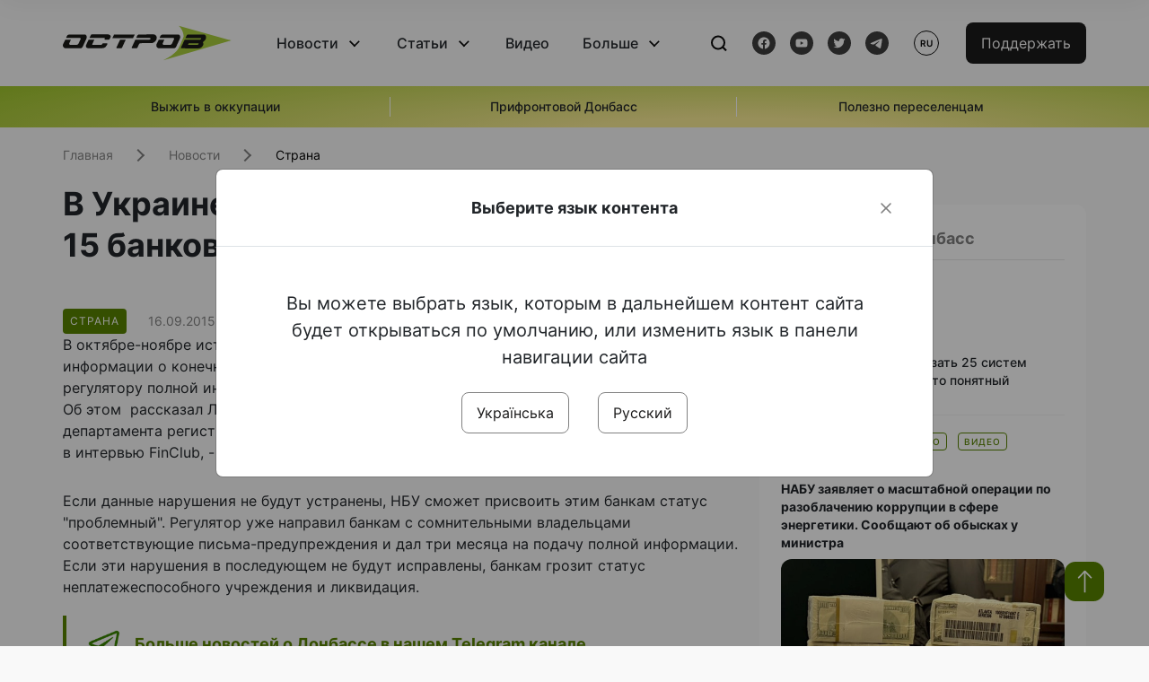

--- FILE ---
content_type: text/html; charset=UTF-8
request_url: https://www.ostro.org/ru/news/v-ukrayne-mogut-stat-problemnymy-15-bankov-i198217
body_size: 15347
content:

<!DOCTYPE html>
<html lang="ru">
<head>
    <meta charset="utf-8">
    <meta http-equiv="X-UA-Compatible" content="IE=edge">
    <title>В Украине могут стать &quot;проблемными&quot; 15  банков | ОстроВ</title>
    <link rel="apple-touch-icon" sizes="57x57" href="/favicon/apple-icon-57x57.png">
    <link rel="apple-touch-icon" sizes="60x60" href="/favicon/apple-icon-60x60.png">
    <link rel="apple-touch-icon" sizes="72x72" href="/favicon/apple-icon-72x72.png">
    <link rel="apple-touch-icon" sizes="76x76" href="/favicon/apple-icon-76x76.png">
    <link rel="apple-touch-icon" sizes="114x114" href="/favicon/apple-icon-114x114.png">
    <link rel="apple-touch-icon" sizes="120x120" href="/favicon/apple-icon-120x120.png">
    <link rel="apple-touch-icon" sizes="144x144" href="/favicon/apple-icon-144x144.png">
    <link rel="apple-touch-icon" sizes="152x152" href="/favicon/apple-icon-152x152.png">
    <link rel="apple-touch-icon" sizes="180x180" href="/favicon/apple-icon-180x180.png">
    <link rel="icon" type="image/png" sizes="192x192"  href="/favicon/android-icon-192x192.png">
    <link rel="icon" type="image/png" sizes="32x32" href="/favicon/favicon-32x32.png">
    <link rel="icon" type="image/png" sizes="96x96" href="/favicon/favicon-96x96.png">
    <link rel="icon" type="image/png" sizes="16x16" href="/favicon/favicon-16x16.png">
    <link rel="manifest" href="/favicon/manifest.json">
    <meta name="msapplication-TileColor" content="#ffffff">
    <meta name="msapplication-TileImage" content="/favicon/ms-icon-144x144.png">
    <meta name="theme-color" content="##588400">
    <meta name="apple-mobile-web-app-status-bar-style" content="black-translucent">
    <meta name="viewport"
          content="width=device-width, user-scalable=no, initial-scale=1.0, maximum-scale=1.0, minimum-scale=1.0">
    <meta name="csrf-param" content="_csrf-frontend">
<meta name="csrf-token" content="S1oHDqbFHBMUKQ10xCIQjVQp1nuG9W80vvaLOY6PSbUlI0RC5Ip9ZnVQeBGpZkC9DFP7A9amQnb7zuV9o9AKwA==">
            <meta property="fb:app_id" content="583173016509071">
        <meta name="title" content="В Украине могут стать &quot;проблемными&quot; 15  банков | ОстроВ">
<meta name="description" content="В октябре-ноябре истекают сроки для подачи Национальному банку (НБУ) полной информации о конечных бенефициарах пятнадцати банков, которые не предоставили регулятору полной информации о фактических владельцах и их имущественном состоянии.">
<meta property="og:title" content="В Украине могут стать &quot;проблемными&quot; 15  банков">
<meta name="twitter:title" content="В Украине могут стать &quot;проблемными&quot; 15  банков">
<meta property="og:type" content="article">
<meta property="og:description" content="В октябре-ноябре истекают сроки для подачи Национальному банку (НБУ) полной информации о конечных бенефициарах пятнадцати банков, которые не предоставили регулятору полной информации о фактических владельцах и их имущественном состоянии.">
<meta name="twitter:description" content="В октябре-ноябре истекают сроки для подачи Национальному банку (НБУ) полной информации о конечных бенефициарах пятнадцати банков, которые не предоставили регулятору полной информации о фактических владельцах и их имущественном состоянии.">
<meta property="og:url" content="https://www.ostro.org/ru/news/v-ukrayne-mogut-stat-problemnymy-15-bankov-i198217">
<meta property="og:image" content="https://www.ostro.org/upload/share/news/2022/12/20/m-00_1200x630_198217.jpg?v=1671540154">
<meta name="twitter:image" content="https://www.ostro.org/upload/share/news/2022/12/20/m-00_1200x630_198217.jpg?v=1671540154">
<meta property="og:image:width" content="1200">
<meta property="og:image:height" content="630">
<meta property="og:image:type" content="image/jpeg">
<link href="https://www.ostro.org/ru/news/v-ukrayne-mogut-stat-problemnymy-15-bankov-i198217" rel="alternate" hreflang="ru">
<link type="application/rss+xml" href="https://www.ostro.org/rssfeed/rss.xml" title="ОстроВ - General feed of all materials" rel="alternate">
<link type="application/rss+xml" href="https://www.ostro.org/rssfeed/news.xml" title="ОстроВ - Новости" rel="alternate">
<link type="application/rss+xml" href="https://www.ostro.org/rssfeed/articles.xml" title="ОстроВ - Статьи" rel="alternate">
<link type="application/rss+xml" href="https://www.ostro.org/rssfeed/video.xml" title="ОстроВ - Видео" rel="alternate">
<link type="application/rss+xml" href="https://www.ostro.org/rssfeed/rss_ru.xml" title="ОстроВ - General feed of all materials (Русский)" rel="alternate">
<link type="application/rss+xml" href="https://www.ostro.org/rssfeed/news_ru.xml" title="ОстроВ - Новости (Русский)" rel="alternate">
<link type="application/rss+xml" href="https://www.ostro.org/rssfeed/articles_ru.xml" title="ОстроВ - Статьи (Русский)" rel="alternate">
<link type="application/rss+xml" href="https://www.ostro.org/rssfeed/video_ru.xml" title="ОстроВ - Видео (Русский)" rel="alternate">
<link href="/dist/styles/main.min.css?v=1762335726" rel="stylesheet">
<link href="/css/site.css?v=1739541963" rel="stylesheet">
<script>var newsFeed = "\/ru\/site\/news-feed";</script>    <script type="application/ld+json">{"@context":"https:\/\/schema.org","@graph":[{"@type":"NewsMediaOrganization","@id":"https:\/\/www.ostro.org#organization","name":"ОстроВ","legalName":"ГРОМАДСЬКА ОРГАНІЗАЦІЯ «ЦЕНТР ДОСЛІДЖЕНЬ СОЦІАЛЬНИХ ПЕРСПЕКТИВ ДОНБАСУ»","identifier":"R40-06473","additionalType":"https:\/\/webportal.nrada.gov.ua\/derzhavnyj-reyestr-sub-yektiv-informatsijnoyi-diyalnosti-u-sferi-telebachennya-i-radiomovlennya\/","url":"https:\/\/www.ostro.org\/","logo":{"@type":"ImageObject","url":"https:\/\/www.ostro.org\/dist\/img\/logo\/ostrov_black.svg"},"employee":{"@type":"Person","name":"Сергій Гармаш","jobTitle":"Головний редактор","url":"https:\/\/www.ostro.org\/author\/sergij-garmash-1","sameAs":"https:\/\/www.ostro.org\/author\/sergij-garmash-1"},"email":"info@ostro.org","sameAs":["https:\/\/www.facebook.com\/iaostro","https:\/\/www.youtube.com\/user\/ostroorg","https:\/\/x.com\/ostro_v","https:\/\/t.me\/iaostro","https:\/\/whatsapp.com\/channel\/0029VaqFRXdAojYln5rZTq38"]},{"@type":"WebSite","@id":"https:\/\/www.ostro.org#website","url":"https:\/\/www.ostro.org\/","name":"ОстроВ","inLanguage":"ru"},{"@type":"WebPage","@id":"https:\/\/www.ostro.org\/ru\/news\/v-ukrayne-mogut-stat-problemnymy-15-bankov-i198217#webpage","url":"https:\/\/www.ostro.org\/ru\/news\/v-ukrayne-mogut-stat-problemnymy-15-bankov-i198217","name":"В Украине могут стать \u0022проблемными\u0022 15  банков","inLanguage":"ru","mainEntity":{"@type":"NewsArticle","@id":"https:\/\/www.ostro.org\/ru\/news\/v-ukrayne-mogut-stat-problemnymy-15-bankov-i198217#newsArticle"},"isPartOf":{"@id":"https:\/\/www.ostro.org#website"}},{"@type":"NewsArticle","@id":"https:\/\/www.ostro.org\/ru\/news\/v-ukrayne-mogut-stat-problemnymy-15-bankov-i198217#newsArticle","url":"https:\/\/www.ostro.org\/ru\/news\/v-ukrayne-mogut-stat-problemnymy-15-bankov-i198217","headline":"В Украине могут стать \u0022проблемными\u0022 15  банков","articleBody":"В октябре-ноябре истекают сроки для подачи Национальному банку (НБУ) полной информации о конечных бенефициарах пятнадцати банков, которые не предоставили регулятору полной информации о фактических владельцах и их имущественном состоянии. Об этом рассказал Леонид Антоненко, занимавший до недавнего времени пост директора департамента регистрационных вопросов и лицензирования Национального банка Украины в интервью FinClub, - сообщает РБК-Украина. Если данные нарушения не будут устранены, НБУ сможет присвоить этим банкам статус \u0026quot;проблемный\u0026quot;. Регулятор уже направил банкам с сомнительными владельцами соответствующие письма-предупреждения и дал три месяца на подачу полной информации. Если эти нарушения в последующем не будут исправлены, банкам грозит статус неплатежеспособного учреждения и ликвидация. \u0026quot;Три месяца должны истечь в конце октября-начале ноября. Пока же этим 15 банкам запрещено получать кредиты рефинансирования, стабилизационные кредиты, они не могут увеличить уставный капитал, а люди, которые будут назначены в их органы управления после получения письма, через 6 месяцев будут считаться утратившими безупречную деловую репутацию. Через эти три месяца может наступить \u0026quot;проблемность\u0026quot;, - сказал Антоненко. По его словам, такие банки не смогли подтвердить регулятору имущественное положение своих владельцев, в связи с чем Нацбанк может считать их номинальными держателями акций банков, в то время как закон требует раскрытия реальных владельцев. Антоненко также рассказал, что Нацбанк в борьбе за раскрытие реальных владельцев банков намерен предпринимать достаточно жесткие меры, поскольку владельцы некоторых банков используют предоставленное им на исправление ситуации время \u0026quot;не для решения проблемы, а для ее усугубления\u0026quot;. \u0026quot;В НБУ рассматривалась возможность не переводить банк в статус \u0026quot;проблемного\u0026quot;, вместо этого просто ввести некоторые ограничения на его деятельность. Считаю, что это способ затянуть решение проблемы в ситуации, когда очевидно, что банк злоупотребляет, а не ищет цивилизованное решение\u0026quot;, - сказал Антоненко. Присоединяйтесь к \u0026quot;ОстроВу\u0026quot; в Facebook, ВКонтакте, Twitter, чтобы быть в курсе последних новостей.","name":"В Украине могут стать \u0022проблемными\u0022 15  банков","description":"В октябре-ноябре истекают сроки для подачи Национальному банку (НБУ) полной информации о конечных бенефициарах пятнадцати банков, которые не предоставили регулятору полной информации о фактических владельцах и их имущественном состоянии. Об этом","inLanguage":"ru","datePublished":"2015-09-16T13:36:06+03:00","dateModified":"2022-12-20T14:42:34+02:00","mainEntityOfPage":{"@type":"WebPage","@id":"https:\/\/www.ostro.org\/ru\/news\/v-ukrayne-mogut-stat-problemnymy-15-bankov-i198217#webpage"},"publisher":{"@id":"https:\/\/www.ostro.org#organization"},"isPartOf":{"@id":"https:\/\/www.ostro.org#website"},"editor":{"@type":"Person","name":"Сергій Гармаш","jobTitle":"Головний редактор","url":"https:\/\/www.ostro.org\/author\/sergij-garmash-1","sameAs":"https:\/\/www.ostro.org\/author\/sergij-garmash-1"},"author":{"@type":"Organization","name":"ОстроВ"},"image":{"@type":"ImageObject","url":"https:\/\/www.ostro.org\/upload\/share\/news\/2022\/12\/20\/m-00_1200x630_198217.jpg","width":1200,"height":630}}]}</script>   
    <script async src="https://securepubads.g.doubleclick.net/tag/js/gpt.js"></script>
<script>
  window.googletag = window.googletag || {cmd: []};
  googletag.cmd.push(function() {
    googletag.defineSlot('/21688950999/Main_page_upper_articles', [[872, 125], [728, 90], [750, 100]], 'div-gpt-ad-1681369194137-0').addService(googletag.pubads());
    googletag.pubads().enableSingleRequest();
    googletag.enableServices();
  });
</script>

<script async src="https://securepubads.g.doubleclick.net/tag/js/gpt.js"></script>
<script>
  window.googletag = window.googletag || {cmd: []};
  googletag.cmd.push(function() {
    googletag.defineSlot('/21688950999/Main_in_artices', [[872, 125], [728, 90], [750, 100]], 'div-gpt-ad-1681369667713-0').addService(googletag.pubads());
    googletag.pubads().enableSingleRequest();
    googletag.enableServices();
  });
</script>

<script async src="https://securepubads.g.doubleclick.net/tag/js/gpt.js"></script>
<script>
  window.googletag = window.googletag || {cmd: []};
  googletag.cmd.push(function() {
    googletag.defineSlot('/21688950999/Nad_lentoi', [[300, 250], 'fluid', [364, 280], [240, 400], [424, 280], [250, 250], [336, 280], [200, 200], [250, 360], [300, 100], [280, 280]], 'div-gpt-ad-1683641197311-0').addService(googletag.pubads());
    googletag.pubads().enableSingleRequest();
    googletag.pubads().collapseEmptyDivs();
    googletag.enableServices();
  });
</script>

<script async src="https://securepubads.g.doubleclick.net/tag/js/gpt.js"></script>
<script>
  window.googletag = window.googletag || {cmd: []};
  googletag.cmd.push(function() {
    googletag.defineSlot('/21688950999/Nad_lentoi_mobile', [[300, 250], [424, 280], [364, 280], [280, 280], [300, 100], [200, 200], 'fluid', [250, 250], [250, 360], [240, 400], [336, 280]], 'div-gpt-ad-1683641254420-0').addService(googletag.pubads());
    googletag.pubads().enableSingleRequest();
    googletag.pubads().collapseEmptyDivs();
    googletag.enableServices();
  });
</script>

<script async src="https://securepubads.g.doubleclick.net/tag/js/gpt.js"></script>
<script>
  window.googletag = window.googletag || {cmd: []};
  googletag.cmd.push(function() {
    googletag.defineSlot('/469082444/newsite_300_250_nad_lentoi', [300, 250], 'div-gpt-ad-1678699630159-0').addService(googletag.pubads());
    googletag.pubads().enableSingleRequest();
    googletag.enableServices();
  });
</script>
<script async src="https://securepubads.g.doubleclick.net/tag/js/gpt.js"></script>
<script>
  window.googletag = window.googletag || {cmd: []};
  googletag.cmd.push(function() {
    googletag.defineSlot('/469082444/newsite_300_250_lenta2_after_news', [300, 250], 'div-gpt-ad-1673600014699-0').addService(googletag.pubads());
    googletag.pubads().enableSingleRequest();
    googletag.enableServices();
  });


</script>
<script async src="https://securepubads.g.doubleclick.net/tag/js/gpt.js"></script>
<script>
  window.googletag = window.googletag || {cmd: []};
  googletag.cmd.push(function() {
    googletag.defineSlot('/469082444/newsite_300_250_lenta3_after_pr', [300, 250], 'div-gpt-ad-1673600160800-0').addService(googletag.pubads());
    googletag.pubads().enableSingleRequest();
    googletag.enableServices();
  });
</script>
<script async src="https://securepubads.g.doubleclick.net/tag/js/gpt.js"></script>
<script>
  window.googletag = window.googletag || {cmd: []};
  googletag.cmd.push(function() {
    googletag.defineSlot('/469082444/newsite_main_pered_statti', [[220, 90], [720, 90], [728, 90]], 'div-gpt-ad-1673601097112-0').addService(googletag.pubads());
    googletag.pubads().enableSingleRequest();
    googletag.enableServices();
  });
</script>    <!-- Google tag (gtag.js) -->
<script async src="https://www.googletagmanager.com/gtag/js?id=G-C62TWCLQ2W"></script>
<script>
  window.dataLayer = window.dataLayer || [];
  function gtag(){dataLayer.push(arguments);}
  gtag('js', new Date());

  gtag('config', 'G-C62TWCLQ2W');
</script>
<!-- Google tag (gtag.js) -->
<script async src="https://www.googletagmanager.com/gtag/js?id=UA-26023455-1"></script>
<script>
  window.dataLayer = window.dataLayer || [];
  function gtag(){dataLayer.push(arguments);}
  gtag('js', new Date());

  gtag('config', 'UA-26023455-1');
</script>    <style>
        .fb_iframe_widget_fluid span, iframe.fb_ltr,.fb_iframe_widget_lift{
            width: 100% !important;
        }
    </style>
</head>
<body class="single-post ru" data-lang="ru">
    <div id="fb-root"></div>
    <script>
        window.fbAsyncInit = function () {
            FB.init({
                appId: '583173016509071',
                cookie: true,
                xfbml: true,
                version: 'v15.0'
            });
            FB.AppEvents.logPageView();
        };
        (function (d, s, id) {
            var js, fjs = d.getElementsByTagName(s)[0];
            if (d.getElementById(id)) {
                return;
            }
            js = d.createElement(s);
            js.id = id;
            js.async = true;
            js.src = "https://connect.facebook.net/ru_RU/sdk.js";
            fjs.parentNode.insertBefore(js, fjs);
        }(document, 'script', 'facebook-jssdk'));
    </script>


    <script>
        window.fbAsyncInit = function() {
            FB.init({
                appId: '583173016509071',
                autoLogAppEvents : true,
                xfbml            : true,
                version          : 'v15.0'
            });
        };
    </script>
    <script async defer crossorigin="anonymous" src="https://connect.facebook.net/ru_RU/sdk.js"></script>

<header class="header page-wrapper">
    <div class="container">
        <div class="row">
            <div class="col-12 header__wrapper">
                <div class="header__icons">
                    <div class="main-logo">
                        <a href="/ru" class="main-logo__link">
                            <img src="/dist/img/sprites/ostrov_black.svg" alt="">
                        </a>
                    </div>
                </div>

                <nav class="header__wrapper-links">
                    <ul class="header__links"><li class='elements_17  header__link'><a  class='header__link__item header__link-event link_styled' href='/ru/news'>Новости</a><div class="dropdown-menu "><div class="container"><ul class="" id="pp-17"><li class='elements_18  '><a  class='header__link' href='/ru/news'>Все новости</a></li><li class='elements_19  '><a  class='header__link' href='/ru/news/country'>Страна</a></li><li class='elements_20  '><a  class='header__link' href='/ru/news/donbas'>Донбасс</a></li></ul></li><li class='elements_22  header__link'><a  class='header__link__item header__link-event link_styled' href='/ru/articles'>Статьи</a><div class="dropdown-menu "><div class="container"><ul class="" id="pp-22"><li class='elements_23  '><a  class='header__link' href='/ru/articles'>Все статьи</a></li><li class='elements_24  '><a  class='header__link' href='/ru/articles/country'>Страна</a></li><li class='elements_25  '><a  class='header__link' href='/ru/articles/donbas'>Донбасс</a></li></ul></li><li class='elements_26  header__link'><a  class='header__link__item link_styled' href='/ru/video'>Видео</a></li><li class='elements_28  header__link'><a  class='header__link__item header__link-event link_styled' href='ru/more'>Больше</a><div class="dropdown-menu "><div class="container"><ul class="" id="pp-28"><li class='elements_48  '><a  class='header__link' href='/ru/opinions'>Мнения</a></li><li class='elements_30  '><a  class='header__link' href='/ru/poll'>Опросы</a></li><li class='elements_29  '><a  class='header__link' href='/ru/press-releases'>Пресс-релизы</a></li><li class='elements_32  '><a  class='header__link' href='/ru/archive'>Архив</a></li></ul></li></ul>                </nav>
                <div class="header__buttons">
                    <div class="header-search">
                        <div class="header-search__icon">
                            <img src="/dist/img/sprites/search.svg" alt="">
                        </div>
                    </div>
                    <div class="header-social">
                    
    <a href="https://www.facebook.com/iaostro" target="_blank">
        <div class="header-social__btn fb-head"></div>
    </a>
    <a href="https://www.youtube.com/user/ostroorg/" target="_blank">
        <div class="header-social__btn youtube-head"></div>
    </a>
    <a href="https://twitter.com/ostro_v" target="_blank">
        <div class="header-social__btn twitter-head"></div>
    </a>
    <a href="https://t.me/iaostro" target="_blank">
        <div class="header-social__btn telegram-head"></div>
    </a>

                    </div>
                    <div class="header-lang__button">
                        <div class="lang-button">ru</div><div class="lang-button__dropdown" style="top: -200px"><ul><li><a  href='/?changeLang=ua'>ua</a></li><li><a href='/ru/news/v-ukrayne-mogut-stat-problemnymy-15-bankov-i198217?changeLang=ru'>ru</a></li><li><a href='https://www.ostro.info/' target='_blank' rel='nofollow'>EN</a></li></ul></div>                    </div>
                    <div class="payment-buttons-header payment-buttons-header-hide-mobile">
                        <button type="button" class="btn btn-primary">
                            <span id="loader_btn_monobank" style="margin-right: 10px" class="spinner-border spinner-border-sm d-none" role="status" aria-hidden="true"></span>
                            <a href="/donate">Поддержать</a>
                        </button>    
                    </div>    
                    <div class="header__burger">
                        <div class="header__burger-btn"></div>
                    </div>
                </div>
                <div class="header-search__input">
                    <div class="container">
                        <form action="/ru/search" class="search-form">
                        <div class="custom-input">
                            <input class="header-input" type="text" name="q" placeholder="Поиск материала" required minlength="3">
                            <button type="submit" class="btn btn-primary btn-search">Искать</button>
                            <span class="close-search"></span>
                        </div>
                        </form>
                    </div>
                </div>
            </div>
        </div>
    </div>
</header>
<div class="menu__mob-opened">
    <div class="container">
        <ul class="menu__links"><li class='elements_17  menu__link'><a  class='menu__link-title menu__link-sub' href='/ru/news'>Новости</a><ul class="menu__sub" id="pp-17"><li class='elements_18 menu__sub-item '><a  class='' href='/ru/news'>Все новости</a></li><li class='elements_19 menu__sub-item '><a  class='' href='/ru/news/country'>Страна</a></li><li class='elements_20 menu__sub-item '><a  class='' href='/ru/news/donbas'>Донбасс</a></li></ul></li><li class='elements_22  menu__link'><a  class='menu__link-title menu__link-sub' href='/ru/articles'>Статьи</a><ul class="menu__sub" id="pp-22"><li class='elements_23 menu__sub-item '><a  class='' href='/ru/articles'>Все статьи</a></li><li class='elements_24 menu__sub-item '><a  class='' href='/ru/articles/country'>Страна</a></li><li class='elements_25 menu__sub-item '><a  class='' href='/ru/articles/donbas'>Донбасс</a></li></ul></li><li class='elements_26 menu__sub-item menu__link'><a  class='header__link__item link_styled' href='/ru/video'>Видео</a></li><li class='elements_28  menu__link'><a  class='menu__link-title menu__link-sub' href='ru/more'>Больше</a><ul class="menu__sub" id="pp-28"><li class='elements_48 menu__sub-item '><a  class='' href='/ru/opinions'>Мнения</a></li><li class='elements_30 menu__sub-item '><a  class='' href='/ru/poll'>Опросы</a></li><li class='elements_29 menu__sub-item '><a  class='' href='/ru/press-releases'>Пресс-релизы</a></li><li class='elements_32 menu__sub-item '><a  class='' href='/ru/archive'>Архив</a></li></ul></li></ul>        <div class="header-social mob-social">
            
    <a href="https://www.facebook.com/iaostro" target="_blank">
        <div class="header-social__btn fb-head"></div>
    </a>
    <a href="https://www.youtube.com/user/ostroorg/" target="_blank">
        <div class="header-social__btn youtube-head"></div>
    </a>
    <a href="https://twitter.com/ostro_v" target="_blank">
        <div class="header-social__btn twitter-head"></div>
    </a>
    <a href="https://t.me/iaostro" target="_blank">
        <div class="header-social__btn telegram-head"></div>
    </a>

        </div>
    </div>
</div>                    <div class="main-slider">
            <div class="page-wrapper">
                <div class="container">
                    <div class="swiper ">
                        <div class="swiper-wrapper">
                                                                                                <div class="swiper-slide swiper-header-slide position_center">
                                        <a href=" https://www.ostro.org/tag/vyzhyty-v-okupatsiyi">
                                            <div class="swiper-slide__content">
                                                <h6></h6>
                                                <p class="t3">
                                                    Выжить в оккупации                                                </p>
                                            </div>
                                        </a>
                                    </div>
                                                                                                                                <div class="swiper-slide swiper-header-slide position_center">
                                        <a href=" https://www.ostro.org/tag/pryfrontovyj-donbas">
                                            <div class="swiper-slide__content">
                                                <h6></h6>
                                                <p class="t3">
                                                    Прифронтовой Донбасс                                                </p>
                                            </div>
                                        </a>
                                    </div>
                                                                                                                                <div class="swiper-slide swiper-header-slide position_center">
                                        <a href=" https://www.ostro.org/tag/korysno-pereselentsyam">
                                            <div class="swiper-slide__content">
                                                <h6></h6>
                                                <p class="t3">
                                                    Полезно переселенцам                                                </p>
                                            </div>
                                        </a>
                                    </div>
                                                                                    </div>
                        <div class="swiper-pagination"></div>
                    </div>
                </div>
            </div>
        </div>
    <div class="page-wrapper">
    <div class="container page-container article">
        <nav aria-label="breadcrumb">
    <ul itemscope itemtype="https://schema.org/BreadcrumbList" class="breadcrumb"><li class=" breadcrumb__item" itemprop="itemListElement" itemscope itemtype="https://schema.org/ListItem"><a class="" href="/ru" itemprop="item"><span itemprop="name">Главная</span><meta itemprop="position" content="0"></a></li><li class=" breadcrumb__item" itemprop="itemListElement" itemscope itemtype="https://schema.org/ListItem"><a href="/ru/news" itemprop="item"><span itemprop="name">Новости</span><meta itemprop="position" content="1"></a></li><li class=" breadcrumb__item" itemprop="itemListElement" itemscope itemtype="https://schema.org/ListItem"><a class="breadcrumbs-list__link" href="/ru/news/country" itemprop="item"><span itemprop="name">Страна</span><meta itemprop="position" content="2"></a></li></ul itemscope itemtype="https://schema.org/BreadcrumbList"></nav>
        <div class="row">
            <section class="col-sm-12 col-md-7 col-lg-8 col-xl-8 page-content">
                <div class="banner-block" id="banner-13"><!-- /21688950999/Nad_lentoi_mobile -->
<div id='div-gpt-ad-1683641254420-0' style='min-width: 200px; min-height: 100px;'>
  <script>
    googletag.cmd.push(function() { googletag.display('div-gpt-ad-1683641254420-0'); });
  </script>
</div></div>                <h1 class="article__title">В Украине могут стать "проблемными" 15  банков</h1>
                                <div class="article__info">
                    <div class="article__desc">
                                                    <div class="tags">
                                
                                                                                                                <div class="tag article__tag">Страна</div>
                                                                                                </div>
                                                <div class="main-news__item__info">
                            <div class="main-news__item__date">16.09.2015</div>
                            <div class="main-news__item__time">13:36</div>
                        </div>
                        <div class="article__views">2355</div>
                    </div>

                    
                                                                                </div>
                                                <!--                <h4 class="article__summery">-->
                <!--                    -->                <!--                </h4>-->
                                <div class="article__content">
                    В октябре-ноябре истекают сроки для подачи Национальному банку (НБУ) полной информации о конечных бенефициарах пятнадцати банков, которые не предоставили регулятору полной информации о фактических владельцах и их имущественном состоянии. Об этом  рассказал Леонид Антоненко, занимавший до недавнего времени пост директора департамента регистрационных вопросов и лицензирования Национального банка Украины в интервью FinClub, - сообщает <a href="http://www.rbc.ua/rus/news/ugrozoy-likvidatsii-nahodyatsya-nebolshih-1442383860.html" target="_blank" >РБК-Украина.</a> </p>
<p class="" > Если данные нарушения не будут устранены, НБУ сможет присвоить этим банкам статус &quot;проблемный&quot;. Регулятор уже направил банкам с сомнительными владельцами соответствующие письма-предупреждения и дал три месяца на подачу полной информации. Если эти нарушения в последующем не будут исправлены, банкам грозит статус неплатежеспособного учреждения и ликвидация. </p><div class="banner-block" id="banner-18"><p><a class="share-block" href="https://t.me/iaostro" target="_blank" rel="noopener"> <img style="width: 36px; height: auto" src="/upload/media/2023/05/19/tg1.png">Больше новостей о Донбассе в нашем Telegram канале</a></p></div>
<p> &quot;Три месяца должны истечь в конце октября-начале ноября. Пока же этим 15 банкам запрещено получать кредиты рефинансирования, стабилизационные кредиты, они не могут увеличить уставный капитал, а люди, которые будут назначены в их органы управления после получения письма, через 6 месяцев будут считаться утратившими безупречную деловую репутацию. Через эти три месяца может наступить &quot;проблемность&quot;, - сказал Антоненко. </p>
<p> По его словам, такие банки не смогли подтвердить регулятору имущественное положение своих владельцев, в связи с чем Нацбанк может считать их номинальными держателями акций банков, в то время как закон требует раскрытия реальных владельцев. </p>
<p> Антоненко также рассказал, что Нацбанк в борьбе за раскрытие реальных владельцев банков намерен предпринимать достаточно жесткие меры, поскольку владельцы некоторых банков используют предоставленное им на исправление ситуации время &quot;не для решения проблемы, а для ее усугубления&quot;. </p>
<p> &quot;В НБУ рассматривалась возможность не переводить банк в статус &quot;проблемного&quot;, вместо этого просто ввести некоторые ограничения на его деятельность. Считаю, что это способ затянуть решение проблемы в ситуации, когда очевидно, что банк злоупотребляет, а не ищет цивилизованное решение&quot;, - сказал Антоненко. </p>
<p>
 

<p> <span>Присоединяйтесь к &quot;ОстроВу&quot; в<b> <a href="https://www.facebook.com/iaostro" target="_blank" >Facebook</a></b>, <b><a href="http://vk.com/ostro_org" >ВКонтакте</a></b>, <b><a href="https://twitter.com/ostro_v" target="_blank" >Twitter</a></b>, чтобы быть в курсе последних новостей. </span></p>
                </div>
                                                <div class="action rounded">
                    <h3>Раньше «ОстроВ» поддерживали грантодатели. Сегодня нашу независимость сохранит только Ваша поддержка</h3>
                        <a href="/donate" class="btn btn-primary">Поддержать</a>
                </div>
                                <div class="article__footer">
                    <div class="share">
    <p>Поделиться:</p>
    <div class="share-icons">
        <a href="javascript:void(0)" onclick="socialShare('twitter')" class="share-icons__item twitter-head"></a>
        <a href="javascript:void(0)" onclick="socialShare('facebook')" class="share-icons__item fb-head"></a>
        <a href="javascript:void(0)" onclick="socialShare('telegram')" class="share-icons__item telegram-head"></a>
        <a href="javascript:void(0)" onclick="socialShare('viber')" class="share-icons__item viber-head"></a>
        <a href="javascript:void(0)" onclick="socialShare('whatsapp')" class="share-icons__item whatsapp-head"></a>
        <a href="javascript:void(0)" onclick="socialShare('link')" class="share-icons__item link-head">
        </a>
    <span class="copied" id="copied">Скопировано</span>
    </div>
</div>                    
                    <div class="banner-container">
                        <div class="banner-block" id="banner-7"><script async src="https://pagead2.googlesyndication.com/pagead/js/adsbygoogle.js?client=ca-pub-4709105346903522"
     crossorigin="anonymous"></script>
<!-- Adapt_before comments -->
<ins class="adsbygoogle"
     style="display:block"
     data-ad-client="ca-pub-4709105346903522"
     data-ad-slot="9618346392"
     data-ad-format="auto"
     data-full-width-responsive="true"></ins>
<script>
     (adsbygoogle = window.adsbygoogle || []).push({});
</script></div>                                            </div>
                    <!-- fb plugin -->
                    
<div class="facebook-comments">
    <div class="fb-comments" data-width="100%" data-href="https://www.ostro.org/ru/news/v-ukrayne-mogut-stat-problemnymy-15-bankov-i198217" data-numposts="5"></div>
</div>

                </div>
                
                <div class="banner-container">
                    <div class="banner-block" id="banner-9"><script async src="https://pagead2.googlesyndication.com/pagead/js/adsbygoogle.js?client=ca-pub-4709105346903522"
     crossorigin="anonymous"></script>
<!-- Adapt_before comments -->
<ins class="adsbygoogle"
     style="display:block"
     data-ad-client="ca-pub-4709105346903522"
     data-ad-slot="9618346392"
     data-ad-format="auto"
     data-full-width-responsive="true"></ins>
<script>
     (adsbygoogle = window.adsbygoogle || []).push({});
</script></div>                                    </div>
                <section class="articles rounded">
    <a href="/ru/articles">
    <h3 class="section-header">Статьи</h3>
    </a>

            <a href="/ru/articles/zhytelyam-dnr-y-lnr-v-kyno-pokazaly-stroytelej-svetlogo-budushhego-obzor-smy-okkupyrovannogo-i538758 " class="articles__item">
    <div class="articles__item__img  rounded">
        <img src="https://www.ostro.org/upload/articles/2025/11/09/9_312x180.jpg?v=1762703185" alt="" title="Жителям &quot;ДНР&quot; и &quot;ЛНР&quot; в кино показали строителей светлого будущего. Обзор СМИ оккупированного Донбасса">                    <div class="category-group">
                                      <span class="tag ">Донбасс</span>
                            </div>
            </div>
    <div class="articles__item__content ">
        <div class="main-news__item__info">
            <div class="main-news__item__date">09.11.2025</div>
            <div class="main-news__item__time">17:46</div>
        </div>
        <h4>Жителям "ДНР" и "ЛНР" в кино показали строителей светлого будущего. Обзор СМИ оккупированного Донбасса</h4>
                    <div class="articles__item__text">Первоначально молодежное крыло правящей в РФ и на оккупированных территориях "Единой России" создавалось для нужной пропагандистской картинки. Наряженные в красивую униформу "Движения первых" или "Юнармии" юноши и девушки стояли в почетном карауле...</div>
            </div>
</a>            <a href="/ru/articles/ydeya-trampa-ne-meshat-russkym-osvobodyt-donbass-rossyjskye-smy-ob-ukrayne-i538328 " class="articles__item">
    <div class="articles__item__img  rounded">
        <img src="https://www.ostro.org/upload/articles/2025/11/05/0f014f40d0b57a86_312x180.jpg?v=1762336496" alt="" title="«Идея Трампа – не мешать русским освободить Донбасс». Российские СМИ об Украине">                    <div class="category-group">
                                      <span class="tag ">Мир</span>
                            </div>
            </div>
    <div class="articles__item__content ">
        <div class="main-news__item__info">
            <div class="main-news__item__date">05.11.2025</div>
            <div class="main-news__item__time">11:39</div>
        </div>
        <h4>«Идея Трампа – не мешать русским освободить Донбасс». Российские СМИ об Украине</h4>
                    <div class="articles__item__text">"...После потери главного укрепрайона фронт, который пока ещё держат ВСУ, обрушивается. При потере Донбасса Украине придётся уводить войска за Днепр, что в условиях господства в воздухе беспилотников чревато колоссальными потерями, которые уже нечем...</div>
            </div>
</a>            <a href="/ru/articles/voennyj-ekspert-roman-svytan-ukrayna-strategychesky-poteryala-pokrovsk-gorod-pod-ugrozoj-okruzhenyya-i538198 " class="articles__item">
    <div class="articles__item__img  rounded">
        <img src="https://www.ostro.org/upload/articles/2025/11/04/3451652740be195b3302ad5252de3dd1_312x180.jpeg?v=1762246621" alt="" title="Военный эксперт Роман Свитан: Украина стратегически потеряла Покровск, город под угрозой окружения">                    <div class="category-group">
                                      <span class="tag ">Страна</span>
                            </div>
            </div>
    <div class="articles__item__content ">
        <div class="main-news__item__info">
            <div class="main-news__item__date">04.11.2025</div>
            <div class="main-news__item__time">10:55</div>
        </div>
        <h4>Военный эксперт Роман Свитан: Украина стратегически потеряла Покровск, город под угрозой окружения</h4>
                    <div class="articles__item__text">Военный эксперт Роман Свитан в интервью "ОстроВу" объяснил, почему именно Покровск стал стратегическим центром российской атаки, чем грозит потеря этого рубежа для всей оборонной системы на востоке, и какие решения сейчас должны принять украинское...</div>
            </div>
</a>    
    <a href="/ru/articles" class="text-link all-articles">Все статьи</a>


</section>
            </section>
            <aside class="col-sm-12 col-md-5 col-lg-4 col-xl-4 aside-panel news-aside">
                <div class="" id="aside-news">
    <div class="banner-block" id="banner-1"><!-- /21688950999/Nad_lentoi -->
<div id='div-gpt-ad-1683641197311-0' style='min-width: 200px; min-height: 100px;'>
  <script>
    googletag.cmd.push(function() { googletag.display('div-gpt-ad-1683641197311-0'); });
  </script>
</div></div>
            
            <div class="news-wrapper rounded">
                <div class="all-news">
                                            <ul class="tabs">
                            <li class="tabs__item ">
                                <a data-cat="" class="tabs__link tabs__link_active news_feed_link" href="#">
                                    Все новости                                </a>
                            </li>
                                                            <li class="tabs__item">
                                    <a data-cat="2" class="tabs__link news_feed_link"
                                       href="#">Донбасс</a>
                                </li>
                                                    </ul>
                                        <div class="aside-news" id="news-feed">
                                                        <h4 class="aside-news__date ">Сегодня</h4>


    <div class="aside-news__item ">
    <a href="/ru/news/zelenskyj-hotym-zakazat-25-system-patriot-v-ssha-dlya-nas-eto-ponyatnyj-byudzhet-i538808">
        <div class="theme__desc">
            <div class="main-news__item__info">
                <div class="main-news__item__date">10.11.2025</div>
                <div class="main-news__item__time">11:49</div>
            </div>
                    </div>
        <p class="t6  ">
            Зеленский: «Хотим заказать 25 систем Patriot в США. Для нас это понятный бюджет»        </p>
        
    </a>
</div>                                                    

    <div class="aside-news__item ">
    <a href="/ru/news/nabu-zayavlyaet-o-masshtabnoj-operatsyy-po-razoblachenyyu-korruptsyy-v-sfere-energetyky-soobshhayut-i538804">
        <div class="theme__desc">
            <div class="main-news__item__info">
                <div class="main-news__item__date">10.11.2025</div>
                <div class="main-news__item__time">11:31</div>
            </div>
                                                
<div class="tags-btn">
    <span class="tag-small">Фото</span>
</div>
                                    
<div class="tags-btn">
    <span class="tag-small">Видео</span>
</div>
                                    
<div class="tags-btn">
    <span class="tag-small">Обновлено</span>
</div>
                                    </div>
        <p class="t6  bold-text">
            НАБУ заявляет о масштабной операции по разоблачению коррупции в сфере энергетики. Сообщают об обысках у министра        </p>
                    <div class="aside-news__img rounded">
                <div class="aside-news__overlay"></div>
                <img src="https://www.ostro.org/upload/media/2025/11/10/photo-2025-11-10-10-08-04.jpg?v=1762766761" alt="" title="НАБУ заявляет о масштабной операции по разоблачению коррупции в сфере энергетики. Сообщают об обысках у министра">            </div>
        
    </a>
</div>                                                    

    <div class="aside-news__item ">
    <a href="/ru/news/zelenskyj-evropa-vse-eshhe-boytsya-slova-eskalatsyya-a-rossyya-ne-lyubyt-slabost-i538802">
        <div class="theme__desc">
            <div class="main-news__item__info">
                <div class="main-news__item__date">10.11.2025</div>
                <div class="main-news__item__time">11:23</div>
            </div>
                    </div>
        <p class="t6  ">
            Зеленский: Европа все еще боится слова «эскалация», а Россия не любит слабость        </p>
        
    </a>
</div>                                                    

    <div class="aside-news__item ">
    <a href="/ru/news/bolee-1700-rossyjskyh-udarov-po-donetchyne-za-sutky-est-ranenye-razrusheno-8-zhylyh-domov-i538800">
        <div class="theme__desc">
            <div class="main-news__item__info">
                <div class="main-news__item__date">10.11.2025</div>
                <div class="main-news__item__time">10:45</div>
            </div>
                    </div>
        <p class="t6  bold-text">
            Более 1700 российских ударов по Донетчине за сутки: есть раненые, разрушено 8 жилых домов        </p>
                    <div class="aside-news__img rounded">
                <div class="aside-news__overlay"></div>
                <img src="https://www.ostro.org/upload/news/2025/11/10/photo-2025-11-10-10-18-03_376x212.jpg?v=1762763683" alt="" title="Более 1700 российских ударов по Донетчине за сутки: есть раненые, разрушено 8 жилых домов">            </div>
        
    </a>
</div>                                                    

    <div class="aside-news__item ">
    <a href="/ru/news/starsheklassnyky-v-luganskoj-oblasty-v-forme-referatov-otchytyvayutsya-kakye-telegram-kanaly-i538798">
        <div class="theme__desc">
            <div class="main-news__item__info">
                <div class="main-news__item__date">10.11.2025</div>
                <div class="main-news__item__time">10:30</div>
            </div>
                    </div>
        <p class="t6  ">
            Старшеклассники в Луганской области в форме рефератов отчитываются, какие Telegram-каналы читают        </p>
        
    </a>
</div>                                                    

    <div class="aside-news__item ">
    <a href="/ru/news/maryupoltsy-massovo-zhaluyutsya-na-otsutstvye-normalnoj-medytsyny-v-okkupyrovannom-gorode-i538797">
        <div class="theme__desc">
            <div class="main-news__item__info">
                <div class="main-news__item__date">10.11.2025</div>
                <div class="main-news__item__time">10:24</div>
            </div>
                                                
<div class="tags-btn">
    <span class="tag-small">Фото</span>
</div>
                                    </div>
        <p class="t6  ">
            Мариупольцы массово жалуются на отсутствие нормальной медицины в оккупированном городе        </p>
        
    </a>
</div>                                                    

    <div class="aside-news__item ">
    <a href="/ru/news/za-noch-sbyto-podavleno-52-vrazheskyh-bpla-vozdushnye-syly-i538793">
        <div class="theme__desc">
            <div class="main-news__item__info">
                <div class="main-news__item__date">10.11.2025</div>
                <div class="main-news__item__time">09:49</div>
            </div>
                                                
<div class="tags-btn">
    <span class="tag-small">Инфографика</span>
</div>
                                    </div>
        <p class="t6  ">
            За ночь сбито/подавлено 52 вражеских БПЛА - Воздушные силы        </p>
        
    </a>
</div>                                                    

    <div class="aside-news__item ">
    <a href="/ru/news/vrag-poteryal-za-sutky-1090-voennyh-y-atakoval-pochty-100-raz-na-pokrovskom-napravlenyy-i538791">
        <div class="theme__desc">
            <div class="main-news__item__info">
                <div class="main-news__item__date">10.11.2025</div>
                <div class="main-news__item__time">09:38</div>
            </div>
                    </div>
        <p class="t6  ">
            Враг потерял за сутки 1090 военных и атаковал почти 100 раз на Покровском направлении        </p>
        
    </a>
</div>                                                    

    <div class="aside-news__item ">
    <a href="/ru/news/v-odesse-bolee-goda-prostayvayut-avtobusy-kotorye-gorod-poluchyl-ot-gorodov-pobratymov-lysak-i538790">
        <div class="theme__desc">
            <div class="main-news__item__info">
                <div class="main-news__item__date">10.11.2025</div>
                <div class="main-news__item__time">09:21</div>
            </div>
                                                
<div class="tags-btn">
    <span class="tag-small">Фото</span>
</div>
                                    </div>
        <p class="t6  ">
            В Одессе более года простаивают автобусы, которые город получил от городов-побратимов. Лысак разбирается        </p>
        
    </a>
</div>                                                    

    <div class="aside-news__item ">
    <a href="/ru/news/ukraynskye-morskye-drony-snova-atakovaly-port-tuapse-i538785">
        <div class="theme__desc">
            <div class="main-news__item__info">
                <div class="main-news__item__date">10.11.2025</div>
                <div class="main-news__item__time">08:57</div>
            </div>
                                                
<div class="tags-btn">
    <span class="tag-small">Видео</span>
</div>
                                    </div>
        <p class="t6  ">
            Украинские морские дроны снова атаковали порт Туапсе        </p>
        
    </a>
</div>                                                    

    <div class="aside-news__item ">
    <a href="/ru/news/v-kyeve-polytsyya-zaderzhala-21-letnego-ynostrantsa-kotoryj-udaryl-nozhom-20-letnego-kyevlyanyna-i538784">
        <div class="theme__desc">
            <div class="main-news__item__info">
                <div class="main-news__item__date">10.11.2025</div>
                <div class="main-news__item__time">08:40</div>
            </div>
                    </div>
        <p class="t6  ">
            В Киеве полиция задержала 21-летнего иностранца, который ударил ножом 20-летнего киевлянина        </p>
        
    </a>
</div>                                                    

    <div class="aside-news__item ">
    <a href="/ru/news/senat-ssha-dostyg-soglashenyya-o-prekrashhenyy-shatdauna-ot-etogo-zavysyt-pomoshh-ukrayne-i538781">
        <div class="theme__desc">
            <div class="main-news__item__info">
                <div class="main-news__item__date">10.11.2025</div>
                <div class="main-news__item__time">08:25</div>
            </div>
                    </div>
        <p class="t6  ">
            Сенат США достиг соглашения о прекращении шатдауна. От этого зависит помощь Украине        </p>
        
    </a>
</div>                                                    

    <div class="aside-news__item ">
    <a href="/ru/news/zelenskyj-putyn-v-patovoj-sytuatsyy-on-mozhet-napast-na-odnu-yz-stran-es-eshhe-do-zavershenyya-i538779">
        <div class="theme__desc">
            <div class="main-news__item__info">
                <div class="main-news__item__date">10.11.2025</div>
                <div class="main-news__item__time">08:14</div>
            </div>
                    </div>
        <p class="t6  ">
            Зеленский: Путин в патовой ситуации, он может напасть на одну из стран ЕС еще до завершения войны в Украине        </p>
        
    </a>
</div>                                                    

    <div class="aside-news__item ">
    <a href="/ru/news/tramp-ofytsyalno-utverdyl-svoego-spetspredstavytelya-v-belarusy-i538778">
        <div class="theme__desc">
            <div class="main-news__item__info">
                <div class="main-news__item__date">10.11.2025</div>
                <div class="main-news__item__time">07:56</div>
            </div>
                    </div>
        <p class="t6  ">
            Трамп официально утвердил своего спецпредставителя в Беларуси        </p>
        
    </a>
</div>                                                    

    <div class="aside-news__item ">
    <a href="/ru/news/vazhnoe-za-noch-i538776">
        <div class="theme__desc">
            <div class="main-news__item__info">
                <div class="main-news__item__date">10.11.2025</div>
                <div class="main-news__item__time">07:39</div>
            </div>
                    </div>
        <p class="t6  bold-text">
            ВАЖНОЕ ЗА НОЧЬ        </p>
        
    </a>
</div>                                                    

    
                    <h4 class="aside-news__date ">Вчера</h4>
            <div class="aside-news__item ">
    <a href="/ru/news/vosstanovlenye-energetycheskoj-systemy-proyshodyt-kruglosutochno-zelenskyj-i538774">
        <div class="theme__desc">
            <div class="main-news__item__info">
                <div class="main-news__item__date">09.11.2025</div>
                <div class="main-news__item__time">20:55</div>
            </div>
                    </div>
        <p class="t6  ">
            Восстановление энергетической системы происходит круглосуточно - Зеленский        </p>
        
    </a>
</div>                                                    

    <div class="aside-news__item ">
    <a href="/ru/news/v-strasburge-prohodyt-seryya-meropryyatyj-predstavlyayushhyh-ukraynskuyu-kulturu-i538748">
        <div class="theme__desc">
            <div class="main-news__item__info">
                <div class="main-news__item__date">09.11.2025</div>
                <div class="main-news__item__time">20:30</div>
            </div>
                    </div>
        <p class="t6  ">
            В Страсбурге проходит серия мероприятий, представляющих украинскую культуру        </p>
        
    </a>
</div>                                                    

    <div class="aside-news__item ">
    <a href="/ru/news/rf-okkupyrovala-uspenovku-zaporozhskoj-oblasty-deepstate-i538771">
        <div class="theme__desc">
            <div class="main-news__item__info">
                <div class="main-news__item__date">09.11.2025</div>
                <div class="main-news__item__time">20:12</div>
            </div>
                                                
<div class="tags-btn">
    <span class="tag-small">Карта</span>
</div>
                                    </div>
        <p class="t6  bold-text">
            РФ оккупировала Успеновку Запорожской области - DeepState        </p>
        
    </a>
</div>                                                    

    <div class="aside-news__item ">
    <a href="/ru/news/zavtra-grafyky-otklyuchenyj-sveta-budut-prymenyatsya-v-techenye-sutok-ukrenergo-i538768">
        <div class="theme__desc">
            <div class="main-news__item__info">
                <div class="main-news__item__date">09.11.2025</div>
                <div class="main-news__item__time">19:55</div>
            </div>
                    </div>
        <p class="t6  ">
            Завтра графики отключений света  будут применяться в течение суток  - Укрэнерго        </p>
        
    </a>
</div>                                                    

    <div class="aside-news__item ">
    <a href="/ru/news/syly-oborony-kontrolyruyut-gorod-myrnograd-a-severnaya-chast-goroda-pokrovsk-zachyshhena-ot-i538766">
        <div class="theme__desc">
            <div class="main-news__item__info">
                <div class="main-news__item__date">09.11.2025</div>
                <div class="main-news__item__time">19:37</div>
            </div>
                    </div>
        <p class="t6  ">
            Силы обороны контролируют Мирноград, а северная часть Покровска зачищена от российских подразделений, которым удалось туда просочиться - 7 корпус ДШВ        </p>
        
    </a>
</div>                                            </div>
                    <a href="/ru/news"
                       class="text-link all-articles">Все новости</a>
                </div>
            </div>
                </div>                <div class="banner-block" id="banner-2"><script async src="https://pagead2.googlesyndication.com/pagead/js/adsbygoogle.js?client=ca-pub-4709105346903522"
     crossorigin="anonymous"></script>
<!-- new_300x250_lenta2 -->
<ins class="adsbygoogle"
     style="display:block"
     data-ad-client="ca-pub-4709105346903522"
     data-ad-slot="7773488167"
     data-ad-format="auto"
     data-full-width-responsive="true"></ins>
<script>
     (adsbygoogle = window.adsbygoogle || []).push({});
</script></div>            <div class="press-reliz rounded">
            <h4 class="press-reliz__title">
                <a href="/ru/press-releases">
                    Пресс-релизы                </a></h4>
                            <a href="/ru/press-releases/kak-rabotaet-samoregulyruyushhyjsya-greyushhyj-kabel-i538682">
    <div class="press-reliz__item">
        <div class="theme__desc">
            <div class="main-news__item__info">
                <div class="main-news__item__date">08.11.2025</div>
                <div class="main-news__item__time">17:47</div>
            </div>
        </div>
        <p class="t6">Как работает саморегулирующийся греющий кабель</p>
    </div>
</a>                            <a href="/ru/press-releases/teplovyzor-archer-tehnologyy-budushhego-v-otechestvennoj-razrabotke-i538576">
    <div class="press-reliz__item">
        <div class="theme__desc">
            <div class="main-news__item__info">
                <div class="main-news__item__date">07.11.2025</div>
                <div class="main-news__item__time">16:43</div>
            </div>
        </div>
        <p class="t6">Тепловизор Арчер –технологии будущего в отечественной разработке</p>
    </div>
</a>                            <a href="/ru/press-releases/pochemu-zabota-o-pytomtse-bolshe-chem-prosto-pokupka-veshhej-i538557">
    <div class="press-reliz__item">
        <div class="theme__desc">
            <div class="main-news__item__info">
                <div class="main-news__item__date">07.11.2025</div>
                <div class="main-news__item__time">13:48</div>
            </div>
        </div>
        <p class="t6">Почему забота о питомце — больше, чем просто «покупка вещей»</p>
    </div>
</a>                            <a href="/ru/press-releases/srochnyj-vyvod-yz-zapoya-v-klynyke-12-steps-kyev-i538345">
    <div class="press-reliz__item">
        <div class="theme__desc">
            <div class="main-news__item__info">
                <div class="main-news__item__date">05.11.2025</div>
                <div class="main-news__item__time">14:16</div>
            </div>
        </div>
        <p class="t6">Срочный вывод из запоя в клинике «12 Steps» (Киев)</p>
    </div>
</a>                            <a href="/ru/press-releases/poco-m7-pro-y-poco-f7-ultra-sravnenye-dostupnogo-y-flagmanskogo-smartfonov-i538281">
    <div class="press-reliz__item">
        <div class="theme__desc">
            <div class="main-news__item__info">
                <div class="main-news__item__date">04.11.2025</div>
                <div class="main-news__item__time">21:45</div>
            </div>
        </div>
        <p class="t6">Poco M7 Pro и Poco F7 Ultra: сравнение доступного и флагманского смартфонов</p>
    </div>
</a>                        <a href="/ru/press-releases"
               class="text-link all-articles">Все пресс-релизы</a>
        </div>
        <div class="banner-block" id="banner-3"><script async src="https://pagead2.googlesyndication.com/pagead/js/adsbygoogle.js?client=ca-pub-4709105346903522"
     crossorigin="anonymous"></script>
<!-- new_300x250_lenta3 -->
<ins class="adsbygoogle"
     style="display:block"
     data-ad-client="ca-pub-4709105346903522"
     data-ad-slot="3846933010"
     data-ad-format="auto"
     data-full-width-responsive="true"></ins>
<script>
     (adsbygoogle = window.adsbygoogle || []).push({});
</script></div>            </aside>
        </div>
    </div>
</div><div class="modal fade" id="language" tabindex="-1" aria-labelledby="language" aria-hidden="true">
    <div class="modal-dialog modal-dialog-centered modal-lg modal-md modal-sm">
        <div class="modal-content">
            <div class="modal-header">
                <h5 class="modal-title " id="exampleModalLabel">Выберите язык контента</h5>
                <button type="button" class="btn-close-popup" data-bs-dismiss="modal" aria-label="Close"></button>
            </div>
            <div class="modal-body">
                <p>Вы можете выбрать язык, которым в дальнейшем контент сайта будет открываться по умолчанию, или изменить язык в панели навигации сайта</p>
                <div class="btn-group">
                                            <button type="button" data-language="ua" data-url="/"
                                class="btn btn-secondary select_language">
                            Українська                        </button>
                                            <button type="button" data-language="ru" data-url="/ru"
                                class="btn btn-secondary select_language">
                            Русский                        </button>
                                    </div>
            </div>
        </div>
    </div>
</div><div class="page-wrapper hide-mob">
    <div class="container page-container">
        <div class="banner-container">
            <div class="banner-block" id="banner-11"><script async src="https://pagead2.googlesyndication.com/pagead/js/adsbygoogle.js?client=ca-pub-4709105346903522"
     crossorigin="anonymous"></script>
<!-- Adapt_before comments -->
<ins class="adsbygoogle"
     style="display:block"
     data-ad-client="ca-pub-4709105346903522"
     data-ad-slot="9618346392"
     data-ad-format="auto"
     data-full-width-responsive="true"></ins>
<script>
     (adsbygoogle = window.adsbygoogle || []).push({});
</script></div>                    </div>
    </div>
</div>
<footer class="footer">
    <div class="page-wrapper">
        <div class="container footer-container">
            <div class="row footer-row mb-xl-2">
                <div class=" col-xs-12 col-sm-12 col-md-12 col-xl-3">
                    <div class="footer__info">
                        <a href="/ru">
                            <img src="/dist/img/sprites/logo.svg" alt="" class="footer__logo">
                        </a>
                        <p>
                            <span class="copy-right">© 2002-2025 «ОстроВ»</span>
                            Любое использование материалов сайта «ОстроВ» разрешается при условии активной ссылки на www.ostro.org и указания названия сайта.</p>
                    </div>
                </div>
                <div class="col-xs-12 col-sm-12 col-md-12 col-xl-7 footer__nav ">
                    <ul class="footer-nav col-md-12"><li class='elements_39  footer-nav__item'><a  class='' href='/ru'>Главная</a></li><li class='elements_40  footer-nav__item'><a  class='' href='/ru/articles'>Статьи</a></li><li class='elements_41  footer-nav__item'><a  class='' href='/ru/video'>Видео</a></li><li class='elements_43  footer-nav__item'><a  class='' href='/ru/press-releases'>Пресс-релизы</a></li><li class='elements_44  footer-nav__item'><a  class='' href='/ru/donbas'>Донбасс</a></li></ul>                </div>
            </div>
            <div class="row footer__contact mb-xl-4">
                <div class="col-xl-3 col-md-6 ">
                    <p class="footer-firm">ГО Центр досліджень соціальних перспектив Донбасу; <br />Информационное агентство «ОстроВ»</p>
                </div>
                <div class="col-xl-3 col-md-6 mb-lg-3 mb-md-3">
                    <p class="contact-description">Связаться с редакцией:</p>
                    <a href="/cdn-cgi/l/email-protection#dcb5b2bab39cb3afa8aeb3f2b3aebb"><span class="__cf_email__" data-cfemail="670e09010827081413150849081500">[email&#160;protected]</span></a>
                </div>
                <div class="col-xl-3 col-md-6 ">
                    <p class="contact-description">Присоединяйся к нам:</p>
                    <div class="footer__social">
                                                    <a href="https://www.facebook.com/iaostro" target="_blank">
                                <div class="social-icon facebook"></div>
                            </a>
                                                                            <a href="https://www.youtube.com/user/ostroorg/" target="_blank">
                                <div class="social-icon youtube"></div>
                            </a>
                                                                            <a href="https://twitter.com/ostro_v" target="_blank">
                                <div class="social-icon twitter"></div>
                            </a>
                                                                            <a href="https://t.me/iaostro" target="_blank">
                                <div class="social-icon telegram"></div>
                            </a>
                                                                                                            <a target="_blank" href="/rssfeed/rss_ru.xml">
                                    <div class="social-icon rss"></div>
                                </a>
                                                                        </div>
                </div>
                <div class="col-md-6 col-xl-3 ">
                    <p class="contact-description">Поддержать проект</p>
                    <a href="/ru/donate" class="btn footer-btn">Поддержать</a>
                </div>
            </div>
            <div class="row footer-info">
                                <div class="col-xl-3 col-md-6 ">
                    <p>Проект осуществляется при содействии: Национального фонда поддержки демократии (Мнения авторов не обязательно совпадают с официальной позицией Фонда);</p>                                    </div>
                            </div>
            <div class="row info-pages">
                <div class="col-xl-9 col-md-6">
                <ul class="footer-secondary"><li class='elements_46  col-xl-4 col-lg-6 col-sm-12'><a  class='' href='/ru/privacy-policy'>Политика конфиденциальности</a></li></ul>                </div>
                <div class="col-xl-3 col-md-6">
                    <a href="//www.i.ua/" target="_blank" onclick="this.href='//i.ua/r.php?869';" title="Rated by I.UA">
                        <script data-cfasync="false" src="/cdn-cgi/scripts/5c5dd728/cloudflare-static/email-decode.min.js"></script><script type="text/javascript" language="javascript">iS='<img src="//r.i.ua/s?u869&p62&n'+Math.random();
                            iD=document;if(!iD.cookie)iD.cookie="b=b; path=/";if(iD.cookie)iS+='&c1';
                            iS+='&d'+(screen.colorDepth?screen.colorDepth:screen.pixelDepth)
                                +"&w"+screen.width+'&h'+screen.height;
                            iT=iD.referrer.slice(7);iH=window.location.href.slice(7);
                            ((iI=iT.indexOf('/'))!=-1)?(iT=iT.substring(0,iI)):(iI=iT.length);
                            if(iT!=iH.substring(0,iI))iS+='&f'+escape(iD.referrer.slice(7));
                            iS+='&r'+escape(iH);
                            iD.write(iS+'" border="0" width="88" height="31" />');
                            </script>
                    </a>
                </div>
            </div>
        </div>
    </div>
    <!--button id="scrollUpBtn">
        <img src="/dist/img/sprites/scroll-up.svg" alt="">
    </button-->
    <button id="scrollUpBtn" style="opacity: 1; pointer-events: all;" aria-label="Scroll up">
    <img src="/dist/img/sprites/scroll-up.svg" alt="" aria-hidden="true">
</button>
</footer><script src="/dist/js/vendor.min.js?v=1691753201"></script>
<script src="/dist/js/main.min.js?v=1691753201"></script>
<script src="/js/site.js?v=1677533409"></script><script defer src="https://static.cloudflareinsights.com/beacon.min.js/vcd15cbe7772f49c399c6a5babf22c1241717689176015" integrity="sha512-ZpsOmlRQV6y907TI0dKBHq9Md29nnaEIPlkf84rnaERnq6zvWvPUqr2ft8M1aS28oN72PdrCzSjY4U6VaAw1EQ==" data-cf-beacon='{"version":"2024.11.0","token":"336547d4446c46318ddd372789520196","server_timing":{"name":{"cfCacheStatus":true,"cfEdge":true,"cfExtPri":true,"cfL4":true,"cfOrigin":true,"cfSpeedBrain":true},"location_startswith":null}}' crossorigin="anonymous"></script>
</body>
</html>


--- FILE ---
content_type: text/html; charset=utf-8
request_url: https://www.google.com/recaptcha/api2/aframe
body_size: 266
content:
<!DOCTYPE HTML><html><head><meta http-equiv="content-type" content="text/html; charset=UTF-8"></head><body><script nonce="PuTnMr5lVrE_PcpD2BPCCg">/** Anti-fraud and anti-abuse applications only. See google.com/recaptcha */ try{var clients={'sodar':'https://pagead2.googlesyndication.com/pagead/sodar?'};window.addEventListener("message",function(a){try{if(a.source===window.parent){var b=JSON.parse(a.data);var c=clients[b['id']];if(c){var d=document.createElement('img');d.src=c+b['params']+'&rc='+(localStorage.getItem("rc::a")?sessionStorage.getItem("rc::b"):"");window.document.body.appendChild(d);sessionStorage.setItem("rc::e",parseInt(sessionStorage.getItem("rc::e")||0)+1);localStorage.setItem("rc::h",'1762768486571');}}}catch(b){}});window.parent.postMessage("_grecaptcha_ready", "*");}catch(b){}</script></body></html>

--- FILE ---
content_type: image/svg+xml
request_url: https://www.ostro.org/dist/img/sprites/burger.svg
body_size: -64
content:
<svg width="24" height="25" viewBox="0 0 24 25" fill="none" xmlns="http://www.w3.org/2000/svg">
<path fill-rule="evenodd" clip-rule="evenodd" d="M20 17.5H4V16.5H20V17.5Z" fill="black"/>
<path fill-rule="evenodd" clip-rule="evenodd" d="M20 12.5H4V11.5H20V12.5Z" fill="black"/>
<path fill-rule="evenodd" clip-rule="evenodd" d="M20 7.5H4V6.5H20V7.5Z" fill="black"/>
</svg>


--- FILE ---
content_type: image/svg+xml
request_url: https://www.ostro.org/dist/img/sprites/logo.svg
body_size: 1448
content:
<svg width="197" height="41" viewBox="0 0 197 41" fill="none" xmlns="http://www.w3.org/2000/svg">
<path fill-rule="evenodd" clip-rule="evenodd" d="M197 17.4125L135.826 0C136.711 0.890095 137.539 1.83582 138.313 2.94844C140.247 5.72999 141.352 8.90095 141.518 12.2944C141.574 13.574 139.197 18.8033 138.645 20.1384C137.926 21.7517 137.208 23.3094 136.49 24.867C136.213 25.4233 135.937 26.0353 135.661 26.5916C135.495 26.9254 135.329 27.2592 135.108 27.5373C133.063 30.7083 130.245 33.3229 127.206 35.4925C124.166 37.6621 120.906 39.3867 117.535 41L197 17.4125Z" fill="#A9CE3E"/>
<path d="M146.768 22.5859L147.652 20.6945H158.649C159.091 20.6945 159.312 20.8614 159.312 21.2508C159.312 21.974 158.484 22.5859 157.82 22.5859H146.768ZM164.12 19.415C165.17 18.6918 165.888 18.0798 166.386 17.4679C167.325 16.2996 167.933 15.2427 167.933 13.7406C167.933 11.4041 166.883 10.2915 164.507 10.2915H146.713C145.884 10.2915 145.442 10.9591 145.276 11.2929L143.729 14.5195H161.468C163.181 14.5195 161.744 16.5222 160.528 16.4665L142.9 16.4109L138.59 25.6456C138.313 26.202 138.479 26.7026 139.032 26.7583L159.257 26.8139C162.573 26.8139 166.441 22.419 164.12 19.415Z" fill="white"/>
<path d="M85.0421 16.4113H101.565C103.278 16.3557 103.389 14.4642 101.841 14.4642H85.9816L87.2526 11.6827C87.6946 10.8482 88.4683 10.2919 89.5182 10.2919L106.373 10.1807C108.086 10.1807 109.136 11.2377 109.799 12.6284C111.401 15.9663 107.312 20.5836 103.941 20.5836L91.4524 20.6393C90.4577 20.6393 89.684 21.0287 89.2419 21.9744L87.6394 25.5348C87.3631 26.258 86.7552 26.7031 86.0368 26.7031H81.616C80.5108 26.7031 80.7318 25.7017 81.0634 25.0898L85.0421 16.4113Z" fill="white"/>
<path d="M67.1927 16.4109H73.7687L69.6794 25.3675C69.4031 26.0907 68.9058 26.7027 68.0216 26.7027H63.6008C63.1034 26.7027 62.6061 26.2576 62.9376 25.5344L67.1927 16.4109ZM82.3341 14.5751L84.3235 10.3472H60.0641L58.0747 14.5195L82.3341 14.5751Z" fill="white"/>
<path d="M51.7752 20.6949H47.3543C45.9728 20.6949 46.3044 22.5863 45.0886 22.5863H34.9207C34.5891 22.5863 34.3128 22.3638 34.4786 21.9188C34.4786 21.8631 35.3075 20.0273 36.9653 16.4669H30.2788L27.35 22.5863C26.9632 23.4764 27.0184 24.8672 27.571 25.646C28.4552 26.7587 30.6104 26.6474 31.4945 26.6474L46.1938 26.5361C49.2884 26.5361 50.2279 25.1454 51.6646 22.8645C51.9962 22.3082 52.2172 21.8075 52.2172 21.4181C52.2725 21.0843 52.1067 20.8061 51.7752 20.6949ZM49.399 16.4669C48.1832 16.4669 49.3437 15.3543 49.3437 14.9093C49.3437 14.6311 49.1779 14.4642 48.8463 14.4642H31.1077L32.8208 10.9595C33.0418 10.4588 33.3181 10.2363 33.926 10.2363L52.5488 10.125C54.5934 10.125 56.9144 11.6827 55.8092 13.9079C55.5329 14.4086 55.1461 15.1318 54.704 16.1331C54.5382 16.3 54.1514 16.4113 53.654 16.4113H49.399V16.4669Z" fill="white"/>
<path d="M20.9398 15.5213L18.3978 21.14C18.232 21.5294 17.9005 21.8076 17.4584 22.1413C17.0163 22.4195 16.5742 22.5864 16.1874 22.5864H8.39565C7.56675 22.2526 7.29044 21.4738 7.56675 20.6393L9.50087 16.467H2.8696L0.272351 21.8632C-0.667078 24.0884 0.935473 26.5918 3.36694 26.7587H20.2767C21.6582 26.7587 22.8739 25.8686 23.316 24.8116L27.7369 15.0206C28.5658 13.0179 27.7921 10.2363 25.1949 10.2363H9.05878C7.40096 10.2363 5.46685 10.5145 4.85898 12.0165L3.75377 14.4643L19.6136 14.4086C20.3872 14.4086 21.2161 14.8537 20.9398 15.5213Z" fill="white"/>
<path d="M130.521 15.5213L127.979 21.14C127.814 21.5294 127.482 21.8076 127.04 22.1413C126.598 22.4195 126.156 22.5864 125.769 22.5864H117.977C117.148 22.2526 116.872 21.4738 117.148 20.6393L119.082 16.467H112.451L109.854 21.8632C108.914 24.0884 110.517 26.5918 112.948 26.7587H129.858C131.24 26.7587 132.455 25.8686 132.898 24.8116L137.318 15.0206C138.147 13.0179 137.374 10.2363 134.776 10.2363H118.64C116.983 10.2363 115.048 10.5145 114.441 12.0165L113.335 14.4643L129.195 14.4086C129.913 14.4086 130.798 14.8537 130.521 15.5213Z" fill="white"/>
</svg>
